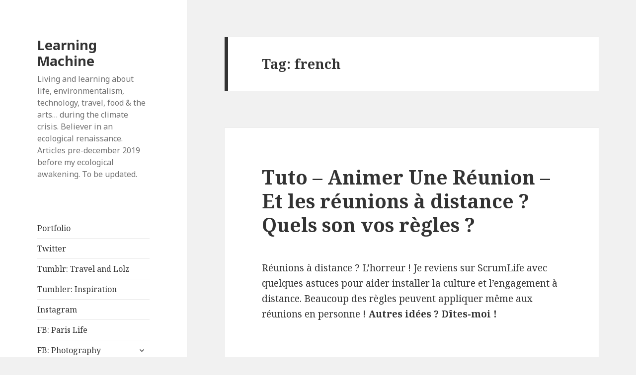

--- FILE ---
content_type: text/html; charset=UTF-8
request_url: http://www.learningmachine.sdeflores.com/tag/french/
body_size: 12573
content:
<!DOCTYPE html>
<html lang="en-US" class="no-js">
<head>
	<meta charset="UTF-8">
	<meta name="viewport" content="width=device-width">
	<link rel="profile" href="http://gmpg.org/xfn/11">
	<link rel="pingback" href="http://www.learningmachine.sdeflores.com/xmlrpc.php">
	<!--[if lt IE 9]>
	<script src="http://www.learningmachine.sdeflores.com/wp-content/themes/twentyfifteen/js/html5.js"></script>
	<![endif]-->
	<script>(function(html){html.className = html.className.replace(/\bno-js\b/,'js')})(document.documentElement);</script>
<title>french &#8211; Learning Machine</title>
<meta name='robots' content='max-image-preview:large' />
<link rel='dns-prefetch' href='//fonts.googleapis.com' />
<link href='https://fonts.gstatic.com' crossorigin rel='preconnect' />
<link rel="alternate" type="application/rss+xml" title="Learning Machine &raquo; Feed" href="http://www.learningmachine.sdeflores.com/feed/" />
<link rel="alternate" type="application/rss+xml" title="Learning Machine &raquo; Comments Feed" href="http://www.learningmachine.sdeflores.com/comments/feed/" />
<link rel="alternate" type="application/rss+xml" title="Learning Machine &raquo; french Tag Feed" href="http://www.learningmachine.sdeflores.com/tag/french/feed/" />
<style id='wp-img-auto-sizes-contain-inline-css' type='text/css'>
img:is([sizes=auto i],[sizes^="auto," i]){contain-intrinsic-size:3000px 1500px}
/*# sourceURL=wp-img-auto-sizes-contain-inline-css */
</style>
<style id='wp-emoji-styles-inline-css' type='text/css'>

	img.wp-smiley, img.emoji {
		display: inline !important;
		border: none !important;
		box-shadow: none !important;
		height: 1em !important;
		width: 1em !important;
		margin: 0 0.07em !important;
		vertical-align: -0.1em !important;
		background: none !important;
		padding: 0 !important;
	}
/*# sourceURL=wp-emoji-styles-inline-css */
</style>
<style id='wp-block-library-inline-css' type='text/css'>
:root{--wp-block-synced-color:#7a00df;--wp-block-synced-color--rgb:122,0,223;--wp-bound-block-color:var(--wp-block-synced-color);--wp-editor-canvas-background:#ddd;--wp-admin-theme-color:#007cba;--wp-admin-theme-color--rgb:0,124,186;--wp-admin-theme-color-darker-10:#006ba1;--wp-admin-theme-color-darker-10--rgb:0,107,160.5;--wp-admin-theme-color-darker-20:#005a87;--wp-admin-theme-color-darker-20--rgb:0,90,135;--wp-admin-border-width-focus:2px}@media (min-resolution:192dpi){:root{--wp-admin-border-width-focus:1.5px}}.wp-element-button{cursor:pointer}:root .has-very-light-gray-background-color{background-color:#eee}:root .has-very-dark-gray-background-color{background-color:#313131}:root .has-very-light-gray-color{color:#eee}:root .has-very-dark-gray-color{color:#313131}:root .has-vivid-green-cyan-to-vivid-cyan-blue-gradient-background{background:linear-gradient(135deg,#00d084,#0693e3)}:root .has-purple-crush-gradient-background{background:linear-gradient(135deg,#34e2e4,#4721fb 50%,#ab1dfe)}:root .has-hazy-dawn-gradient-background{background:linear-gradient(135deg,#faaca8,#dad0ec)}:root .has-subdued-olive-gradient-background{background:linear-gradient(135deg,#fafae1,#67a671)}:root .has-atomic-cream-gradient-background{background:linear-gradient(135deg,#fdd79a,#004a59)}:root .has-nightshade-gradient-background{background:linear-gradient(135deg,#330968,#31cdcf)}:root .has-midnight-gradient-background{background:linear-gradient(135deg,#020381,#2874fc)}:root{--wp--preset--font-size--normal:16px;--wp--preset--font-size--huge:42px}.has-regular-font-size{font-size:1em}.has-larger-font-size{font-size:2.625em}.has-normal-font-size{font-size:var(--wp--preset--font-size--normal)}.has-huge-font-size{font-size:var(--wp--preset--font-size--huge)}.has-text-align-center{text-align:center}.has-text-align-left{text-align:left}.has-text-align-right{text-align:right}.has-fit-text{white-space:nowrap!important}#end-resizable-editor-section{display:none}.aligncenter{clear:both}.items-justified-left{justify-content:flex-start}.items-justified-center{justify-content:center}.items-justified-right{justify-content:flex-end}.items-justified-space-between{justify-content:space-between}.screen-reader-text{border:0;clip-path:inset(50%);height:1px;margin:-1px;overflow:hidden;padding:0;position:absolute;width:1px;word-wrap:normal!important}.screen-reader-text:focus{background-color:#ddd;clip-path:none;color:#444;display:block;font-size:1em;height:auto;left:5px;line-height:normal;padding:15px 23px 14px;text-decoration:none;top:5px;width:auto;z-index:100000}html :where(.has-border-color){border-style:solid}html :where([style*=border-top-color]){border-top-style:solid}html :where([style*=border-right-color]){border-right-style:solid}html :where([style*=border-bottom-color]){border-bottom-style:solid}html :where([style*=border-left-color]){border-left-style:solid}html :where([style*=border-width]){border-style:solid}html :where([style*=border-top-width]){border-top-style:solid}html :where([style*=border-right-width]){border-right-style:solid}html :where([style*=border-bottom-width]){border-bottom-style:solid}html :where([style*=border-left-width]){border-left-style:solid}html :where(img[class*=wp-image-]){height:auto;max-width:100%}:where(figure){margin:0 0 1em}html :where(.is-position-sticky){--wp-admin--admin-bar--position-offset:var(--wp-admin--admin-bar--height,0px)}@media screen and (max-width:600px){html :where(.is-position-sticky){--wp-admin--admin-bar--position-offset:0px}}

/*# sourceURL=wp-block-library-inline-css */
</style><style id='wp-block-heading-inline-css' type='text/css'>
h1:where(.wp-block-heading).has-background,h2:where(.wp-block-heading).has-background,h3:where(.wp-block-heading).has-background,h4:where(.wp-block-heading).has-background,h5:where(.wp-block-heading).has-background,h6:where(.wp-block-heading).has-background{padding:1.25em 2.375em}h1.has-text-align-left[style*=writing-mode]:where([style*=vertical-lr]),h1.has-text-align-right[style*=writing-mode]:where([style*=vertical-rl]),h2.has-text-align-left[style*=writing-mode]:where([style*=vertical-lr]),h2.has-text-align-right[style*=writing-mode]:where([style*=vertical-rl]),h3.has-text-align-left[style*=writing-mode]:where([style*=vertical-lr]),h3.has-text-align-right[style*=writing-mode]:where([style*=vertical-rl]),h4.has-text-align-left[style*=writing-mode]:where([style*=vertical-lr]),h4.has-text-align-right[style*=writing-mode]:where([style*=vertical-rl]),h5.has-text-align-left[style*=writing-mode]:where([style*=vertical-lr]),h5.has-text-align-right[style*=writing-mode]:where([style*=vertical-rl]),h6.has-text-align-left[style*=writing-mode]:where([style*=vertical-lr]),h6.has-text-align-right[style*=writing-mode]:where([style*=vertical-rl]){rotate:180deg}
/*# sourceURL=http://www.learningmachine.sdeflores.com/wp-includes/blocks/heading/style.min.css */
</style>
<style id='wp-block-list-inline-css' type='text/css'>
ol,ul{box-sizing:border-box}:root :where(.wp-block-list.has-background){padding:1.25em 2.375em}
/*# sourceURL=http://www.learningmachine.sdeflores.com/wp-includes/blocks/list/style.min.css */
</style>
<style id='wp-block-paragraph-inline-css' type='text/css'>
.is-small-text{font-size:.875em}.is-regular-text{font-size:1em}.is-large-text{font-size:2.25em}.is-larger-text{font-size:3em}.has-drop-cap:not(:focus):first-letter{float:left;font-size:8.4em;font-style:normal;font-weight:100;line-height:.68;margin:.05em .1em 0 0;text-transform:uppercase}body.rtl .has-drop-cap:not(:focus):first-letter{float:none;margin-left:.1em}p.has-drop-cap.has-background{overflow:hidden}:root :where(p.has-background){padding:1.25em 2.375em}:where(p.has-text-color:not(.has-link-color)) a{color:inherit}p.has-text-align-left[style*="writing-mode:vertical-lr"],p.has-text-align-right[style*="writing-mode:vertical-rl"]{rotate:180deg}
/*# sourceURL=http://www.learningmachine.sdeflores.com/wp-includes/blocks/paragraph/style.min.css */
</style>
<style id='wp-block-quote-inline-css' type='text/css'>
.wp-block-quote{box-sizing:border-box;overflow-wrap:break-word}.wp-block-quote.is-large:where(:not(.is-style-plain)),.wp-block-quote.is-style-large:where(:not(.is-style-plain)){margin-bottom:1em;padding:0 1em}.wp-block-quote.is-large:where(:not(.is-style-plain)) p,.wp-block-quote.is-style-large:where(:not(.is-style-plain)) p{font-size:1.5em;font-style:italic;line-height:1.6}.wp-block-quote.is-large:where(:not(.is-style-plain)) cite,.wp-block-quote.is-large:where(:not(.is-style-plain)) footer,.wp-block-quote.is-style-large:where(:not(.is-style-plain)) cite,.wp-block-quote.is-style-large:where(:not(.is-style-plain)) footer{font-size:1.125em;text-align:right}.wp-block-quote>cite{display:block}
/*# sourceURL=http://www.learningmachine.sdeflores.com/wp-includes/blocks/quote/style.min.css */
</style>
<style id='global-styles-inline-css' type='text/css'>
:root{--wp--preset--aspect-ratio--square: 1;--wp--preset--aspect-ratio--4-3: 4/3;--wp--preset--aspect-ratio--3-4: 3/4;--wp--preset--aspect-ratio--3-2: 3/2;--wp--preset--aspect-ratio--2-3: 2/3;--wp--preset--aspect-ratio--16-9: 16/9;--wp--preset--aspect-ratio--9-16: 9/16;--wp--preset--color--black: #000000;--wp--preset--color--cyan-bluish-gray: #abb8c3;--wp--preset--color--white: #ffffff;--wp--preset--color--pale-pink: #f78da7;--wp--preset--color--vivid-red: #cf2e2e;--wp--preset--color--luminous-vivid-orange: #ff6900;--wp--preset--color--luminous-vivid-amber: #fcb900;--wp--preset--color--light-green-cyan: #7bdcb5;--wp--preset--color--vivid-green-cyan: #00d084;--wp--preset--color--pale-cyan-blue: #8ed1fc;--wp--preset--color--vivid-cyan-blue: #0693e3;--wp--preset--color--vivid-purple: #9b51e0;--wp--preset--gradient--vivid-cyan-blue-to-vivid-purple: linear-gradient(135deg,rgb(6,147,227) 0%,rgb(155,81,224) 100%);--wp--preset--gradient--light-green-cyan-to-vivid-green-cyan: linear-gradient(135deg,rgb(122,220,180) 0%,rgb(0,208,130) 100%);--wp--preset--gradient--luminous-vivid-amber-to-luminous-vivid-orange: linear-gradient(135deg,rgb(252,185,0) 0%,rgb(255,105,0) 100%);--wp--preset--gradient--luminous-vivid-orange-to-vivid-red: linear-gradient(135deg,rgb(255,105,0) 0%,rgb(207,46,46) 100%);--wp--preset--gradient--very-light-gray-to-cyan-bluish-gray: linear-gradient(135deg,rgb(238,238,238) 0%,rgb(169,184,195) 100%);--wp--preset--gradient--cool-to-warm-spectrum: linear-gradient(135deg,rgb(74,234,220) 0%,rgb(151,120,209) 20%,rgb(207,42,186) 40%,rgb(238,44,130) 60%,rgb(251,105,98) 80%,rgb(254,248,76) 100%);--wp--preset--gradient--blush-light-purple: linear-gradient(135deg,rgb(255,206,236) 0%,rgb(152,150,240) 100%);--wp--preset--gradient--blush-bordeaux: linear-gradient(135deg,rgb(254,205,165) 0%,rgb(254,45,45) 50%,rgb(107,0,62) 100%);--wp--preset--gradient--luminous-dusk: linear-gradient(135deg,rgb(255,203,112) 0%,rgb(199,81,192) 50%,rgb(65,88,208) 100%);--wp--preset--gradient--pale-ocean: linear-gradient(135deg,rgb(255,245,203) 0%,rgb(182,227,212) 50%,rgb(51,167,181) 100%);--wp--preset--gradient--electric-grass: linear-gradient(135deg,rgb(202,248,128) 0%,rgb(113,206,126) 100%);--wp--preset--gradient--midnight: linear-gradient(135deg,rgb(2,3,129) 0%,rgb(40,116,252) 100%);--wp--preset--font-size--small: 13px;--wp--preset--font-size--medium: 20px;--wp--preset--font-size--large: 36px;--wp--preset--font-size--x-large: 42px;--wp--preset--spacing--20: 0.44rem;--wp--preset--spacing--30: 0.67rem;--wp--preset--spacing--40: 1rem;--wp--preset--spacing--50: 1.5rem;--wp--preset--spacing--60: 2.25rem;--wp--preset--spacing--70: 3.38rem;--wp--preset--spacing--80: 5.06rem;--wp--preset--shadow--natural: 6px 6px 9px rgba(0, 0, 0, 0.2);--wp--preset--shadow--deep: 12px 12px 50px rgba(0, 0, 0, 0.4);--wp--preset--shadow--sharp: 6px 6px 0px rgba(0, 0, 0, 0.2);--wp--preset--shadow--outlined: 6px 6px 0px -3px rgb(255, 255, 255), 6px 6px rgb(0, 0, 0);--wp--preset--shadow--crisp: 6px 6px 0px rgb(0, 0, 0);}:where(.is-layout-flex){gap: 0.5em;}:where(.is-layout-grid){gap: 0.5em;}body .is-layout-flex{display: flex;}.is-layout-flex{flex-wrap: wrap;align-items: center;}.is-layout-flex > :is(*, div){margin: 0;}body .is-layout-grid{display: grid;}.is-layout-grid > :is(*, div){margin: 0;}:where(.wp-block-columns.is-layout-flex){gap: 2em;}:where(.wp-block-columns.is-layout-grid){gap: 2em;}:where(.wp-block-post-template.is-layout-flex){gap: 1.25em;}:where(.wp-block-post-template.is-layout-grid){gap: 1.25em;}.has-black-color{color: var(--wp--preset--color--black) !important;}.has-cyan-bluish-gray-color{color: var(--wp--preset--color--cyan-bluish-gray) !important;}.has-white-color{color: var(--wp--preset--color--white) !important;}.has-pale-pink-color{color: var(--wp--preset--color--pale-pink) !important;}.has-vivid-red-color{color: var(--wp--preset--color--vivid-red) !important;}.has-luminous-vivid-orange-color{color: var(--wp--preset--color--luminous-vivid-orange) !important;}.has-luminous-vivid-amber-color{color: var(--wp--preset--color--luminous-vivid-amber) !important;}.has-light-green-cyan-color{color: var(--wp--preset--color--light-green-cyan) !important;}.has-vivid-green-cyan-color{color: var(--wp--preset--color--vivid-green-cyan) !important;}.has-pale-cyan-blue-color{color: var(--wp--preset--color--pale-cyan-blue) !important;}.has-vivid-cyan-blue-color{color: var(--wp--preset--color--vivid-cyan-blue) !important;}.has-vivid-purple-color{color: var(--wp--preset--color--vivid-purple) !important;}.has-black-background-color{background-color: var(--wp--preset--color--black) !important;}.has-cyan-bluish-gray-background-color{background-color: var(--wp--preset--color--cyan-bluish-gray) !important;}.has-white-background-color{background-color: var(--wp--preset--color--white) !important;}.has-pale-pink-background-color{background-color: var(--wp--preset--color--pale-pink) !important;}.has-vivid-red-background-color{background-color: var(--wp--preset--color--vivid-red) !important;}.has-luminous-vivid-orange-background-color{background-color: var(--wp--preset--color--luminous-vivid-orange) !important;}.has-luminous-vivid-amber-background-color{background-color: var(--wp--preset--color--luminous-vivid-amber) !important;}.has-light-green-cyan-background-color{background-color: var(--wp--preset--color--light-green-cyan) !important;}.has-vivid-green-cyan-background-color{background-color: var(--wp--preset--color--vivid-green-cyan) !important;}.has-pale-cyan-blue-background-color{background-color: var(--wp--preset--color--pale-cyan-blue) !important;}.has-vivid-cyan-blue-background-color{background-color: var(--wp--preset--color--vivid-cyan-blue) !important;}.has-vivid-purple-background-color{background-color: var(--wp--preset--color--vivid-purple) !important;}.has-black-border-color{border-color: var(--wp--preset--color--black) !important;}.has-cyan-bluish-gray-border-color{border-color: var(--wp--preset--color--cyan-bluish-gray) !important;}.has-white-border-color{border-color: var(--wp--preset--color--white) !important;}.has-pale-pink-border-color{border-color: var(--wp--preset--color--pale-pink) !important;}.has-vivid-red-border-color{border-color: var(--wp--preset--color--vivid-red) !important;}.has-luminous-vivid-orange-border-color{border-color: var(--wp--preset--color--luminous-vivid-orange) !important;}.has-luminous-vivid-amber-border-color{border-color: var(--wp--preset--color--luminous-vivid-amber) !important;}.has-light-green-cyan-border-color{border-color: var(--wp--preset--color--light-green-cyan) !important;}.has-vivid-green-cyan-border-color{border-color: var(--wp--preset--color--vivid-green-cyan) !important;}.has-pale-cyan-blue-border-color{border-color: var(--wp--preset--color--pale-cyan-blue) !important;}.has-vivid-cyan-blue-border-color{border-color: var(--wp--preset--color--vivid-cyan-blue) !important;}.has-vivid-purple-border-color{border-color: var(--wp--preset--color--vivid-purple) !important;}.has-vivid-cyan-blue-to-vivid-purple-gradient-background{background: var(--wp--preset--gradient--vivid-cyan-blue-to-vivid-purple) !important;}.has-light-green-cyan-to-vivid-green-cyan-gradient-background{background: var(--wp--preset--gradient--light-green-cyan-to-vivid-green-cyan) !important;}.has-luminous-vivid-amber-to-luminous-vivid-orange-gradient-background{background: var(--wp--preset--gradient--luminous-vivid-amber-to-luminous-vivid-orange) !important;}.has-luminous-vivid-orange-to-vivid-red-gradient-background{background: var(--wp--preset--gradient--luminous-vivid-orange-to-vivid-red) !important;}.has-very-light-gray-to-cyan-bluish-gray-gradient-background{background: var(--wp--preset--gradient--very-light-gray-to-cyan-bluish-gray) !important;}.has-cool-to-warm-spectrum-gradient-background{background: var(--wp--preset--gradient--cool-to-warm-spectrum) !important;}.has-blush-light-purple-gradient-background{background: var(--wp--preset--gradient--blush-light-purple) !important;}.has-blush-bordeaux-gradient-background{background: var(--wp--preset--gradient--blush-bordeaux) !important;}.has-luminous-dusk-gradient-background{background: var(--wp--preset--gradient--luminous-dusk) !important;}.has-pale-ocean-gradient-background{background: var(--wp--preset--gradient--pale-ocean) !important;}.has-electric-grass-gradient-background{background: var(--wp--preset--gradient--electric-grass) !important;}.has-midnight-gradient-background{background: var(--wp--preset--gradient--midnight) !important;}.has-small-font-size{font-size: var(--wp--preset--font-size--small) !important;}.has-medium-font-size{font-size: var(--wp--preset--font-size--medium) !important;}.has-large-font-size{font-size: var(--wp--preset--font-size--large) !important;}.has-x-large-font-size{font-size: var(--wp--preset--font-size--x-large) !important;}
/*# sourceURL=global-styles-inline-css */
</style>

<style id='classic-theme-styles-inline-css' type='text/css'>
/*! This file is auto-generated */
.wp-block-button__link{color:#fff;background-color:#32373c;border-radius:9999px;box-shadow:none;text-decoration:none;padding:calc(.667em + 2px) calc(1.333em + 2px);font-size:1.125em}.wp-block-file__button{background:#32373c;color:#fff;text-decoration:none}
/*# sourceURL=/wp-includes/css/classic-themes.min.css */
</style>
<link rel='stylesheet' id='twentyfifteen-fonts-css' href='https://fonts.googleapis.com/css?family=Noto+Sans%3A400italic%2C700italic%2C400%2C700%7CNoto+Serif%3A400italic%2C700italic%2C400%2C700%7CInconsolata%3A400%2C700&#038;subset=latin%2Clatin-ext' type='text/css' media='all' />
<link rel='stylesheet' id='genericons-css' href='http://www.learningmachine.sdeflores.com/wp-content/themes/twentyfifteen/genericons/genericons.css?ver=3.2' type='text/css' media='all' />
<link rel='stylesheet' id='twentyfifteen-style-css' href='http://www.learningmachine.sdeflores.com/wp-content/themes/twentyfifteen/style.css?ver=6.9' type='text/css' media='all' />
<script type="text/javascript" src="http://www.learningmachine.sdeflores.com/wp-includes/js/jquery/jquery.min.js?ver=3.7.1" id="jquery-core-js"></script>
<script type="text/javascript" src="http://www.learningmachine.sdeflores.com/wp-includes/js/jquery/jquery-migrate.min.js?ver=3.4.1" id="jquery-migrate-js"></script>
<script type="text/javascript" src="http://www.learningmachine.sdeflores.com/wp-content/plugins/google-analyticator/external-tracking.min.js?ver=6.5.7" id="ga-external-tracking-js"></script>
<link rel="https://api.w.org/" href="http://www.learningmachine.sdeflores.com/wp-json/" /><link rel="alternate" title="JSON" type="application/json" href="http://www.learningmachine.sdeflores.com/wp-json/wp/v2/tags/217" /><link rel="EditURI" type="application/rsd+xml" title="RSD" href="http://www.learningmachine.sdeflores.com/xmlrpc.php?rsd" />
<meta name="generator" content="WordPress 6.9" />
<!-- Google Analytics Tracking by Google Analyticator 6.5.7 -->
<script type="text/javascript">
    var analyticsFileTypes = [];
    var analyticsSnippet = 'disabled';
    var analyticsEventTracking = 'enabled';
</script>
<script type="text/javascript">
	(function(i,s,o,g,r,a,m){i['GoogleAnalyticsObject']=r;i[r]=i[r]||function(){
	(i[r].q=i[r].q||[]).push(arguments)},i[r].l=1*new Date();a=s.createElement(o),
	m=s.getElementsByTagName(o)[0];a.async=1;a.src=g;m.parentNode.insertBefore(a,m)
	})(window,document,'script','//www.google-analytics.com/analytics.js','ga');
	ga('create', 'UA-6115430-5', 'auto');
 
	ga('send', 'pageview');
</script>
</head>

<body class="archive tag tag-french tag-217 wp-theme-twentyfifteen">
<div id="page" class="hfeed site">
	<a class="skip-link screen-reader-text" href="#content">Skip to content</a>

	<div id="sidebar" class="sidebar">
		<header id="masthead" class="site-header" role="banner">
			<div class="site-branding">
										<p class="site-title"><a href="http://www.learningmachine.sdeflores.com/" rel="home">Learning Machine</a></p>
											<p class="site-description">Living and learning about life, environmentalism, technology, travel, food &amp; the arts&#8230; during the climate crisis. Believer in an ecological renaissance. Articles pre-december 2019 before my ecological awakening. To be updated.</p>
									<button class="secondary-toggle">Menu and widgets</button>
			</div><!-- .site-branding -->
		</header><!-- .site-header -->

			<div id="secondary" class="secondary">

					<nav id="site-navigation" class="main-navigation" role="navigation">
				<div class="menu-menu-1-container"><ul id="menu-menu-1" class="nav-menu"><li id="menu-item-813" class="menu-item menu-item-type-custom menu-item-object-custom menu-item-813"><a href="http://sdeflores.com">Portfolio</a></li>
<li id="menu-item-814" class="menu-item menu-item-type-custom menu-item-object-custom menu-item-814"><a href="http://twitter.com/sdeflores">Twitter</a></li>
<li id="menu-item-818" class="menu-item menu-item-type-custom menu-item-object-custom menu-item-818"><a href="http://sdeflores.tumblr.com/">Tumblr: Travel and Lolz</a></li>
<li id="menu-item-954" class="menu-item menu-item-type-custom menu-item-object-custom menu-item-954"><a href="https://humanlearningmachine.tumblr.com">Tumbler: Inspiration</a></li>
<li id="menu-item-819" class="menu-item menu-item-type-custom menu-item-object-custom menu-item-819"><a href="https://www.instagram.com/sdeflores/">Instagram</a></li>
<li id="menu-item-815" class="menu-item menu-item-type-custom menu-item-object-custom menu-item-815"><a href="https://www.facebook.com/FleursAmericainesAParis/?fref=ts">FB: Paris Life</a></li>
<li id="menu-item-816" class="menu-item menu-item-type-custom menu-item-object-custom menu-item-has-children menu-item-816"><a href="https://www.facebook.com/101010photo/?fref=ts">FB: Photography</a>
<ul class="sub-menu">
	<li id="menu-item-817" class="menu-item menu-item-type-custom menu-item-object-custom menu-item-817"><a href="https://www.flickr.com/photos/sdeflores/albums">Flickr</a></li>
</ul>
</li>
</ul></div>			</nav><!-- .main-navigation -->
		
		
					<div id="widget-area" class="widget-area" role="complementary">
				<aside id="search-2" class="widget widget_search"><form role="search" method="get" class="search-form" action="http://www.learningmachine.sdeflores.com/">
				<label>
					<span class="screen-reader-text">Search for:</span>
					<input type="search" class="search-field" placeholder="Search &hellip;" value="" name="s" />
				</label>
				<input type="submit" class="search-submit screen-reader-text" value="Search" />
			</form></aside><aside id="categories-2" class="widget widget_categories"><h2 class="widget-title">Categories</h2>
			<ul>
					<li class="cat-item cat-item-275"><a href="http://www.learningmachine.sdeflores.com/category/story-time/">Creative Writing</a>
<ul class='children'>
	<li class="cat-item cat-item-349"><a href="http://www.learningmachine.sdeflores.com/category/story-time/essay/">Essay</a>
</li>
	<li class="cat-item cat-item-276"><a href="http://www.learningmachine.sdeflores.com/category/story-time/poetry/">Poetry</a>
</li>
</ul>
</li>
	<li class="cat-item cat-item-278"><a href="http://www.learningmachine.sdeflores.com/category/daily-life/">Day in the Life</a>
<ul class='children'>
	<li class="cat-item cat-item-279"><a href="http://www.learningmachine.sdeflores.com/category/daily-life/crafts/">Crafts</a>
</li>
	<li class="cat-item cat-item-281"><a href="http://www.learningmachine.sdeflores.com/category/daily-life/reviews/">Culture</a>
</li>
	<li class="cat-item cat-item-282"><a href="http://www.learningmachine.sdeflores.com/category/daily-life/deep-thoughts/">Dandelion Patch</a>
</li>
	<li class="cat-item cat-item-280"><a href="http://www.learningmachine.sdeflores.com/category/daily-life/food/">Food</a>
</li>
	<li class="cat-item cat-item-288"><a href="http://www.learningmachine.sdeflores.com/category/daily-life/life-hack-random/">Life advice</a>
</li>
	<li class="cat-item cat-item-332"><a href="http://www.learningmachine.sdeflores.com/category/daily-life/parenthood/">Parenthood</a>
</li>
	<li class="cat-item cat-item-287"><a href="http://www.learningmachine.sdeflores.com/category/daily-life/personal-daily-life/">Personal</a>
</li>
</ul>
</li>
	<li class="cat-item cat-item-272"><a href="http://www.learningmachine.sdeflores.com/category/technology/">Digital Life</a>
<ul class='children'>
	<li class="cat-item cat-item-285"><a href="http://www.learningmachine.sdeflores.com/category/technology/agile-lean/">Agile Lean Living</a>
</li>
	<li class="cat-item cat-item-327"><a href="http://www.learningmachine.sdeflores.com/category/technology/agile-tips/">Agile Tips</a>
</li>
	<li class="cat-item cat-item-340"><a href="http://www.learningmachine.sdeflores.com/category/technology/checklist/">Checklist</a>
</li>
	<li class="cat-item cat-item-326"><a href="http://www.learningmachine.sdeflores.com/category/technology/distributed-teams/">Distributed Teams</a>
</li>
	<li class="cat-item cat-item-344"><a href="http://www.learningmachine.sdeflores.com/category/technology/learning-mindset/">Learning Mindset</a>
</li>
	<li class="cat-item cat-item-273"><a href="http://www.learningmachine.sdeflores.com/category/technology/product-management/">Product Management</a>
</li>
	<li class="cat-item cat-item-283"><a href="http://www.learningmachine.sdeflores.com/category/technology/misc/">Random Thoughts</a>
</li>
	<li class="cat-item cat-item-343"><a href="http://www.learningmachine.sdeflores.com/category/technology/try-this/">Try This</a>
</li>
	<li class="cat-item cat-item-367"><a href="http://www.learningmachine.sdeflores.com/category/technology/tutorial/">tutorial</a>
</li>
</ul>
</li>
	<li class="cat-item cat-item-450"><a href="http://www.learningmachine.sdeflores.com/category/free-tools/">Free Tools</a>
</li>
	<li class="cat-item cat-item-328"><a href="http://www.learningmachine.sdeflores.com/category/french/">French</a>
</li>
	<li class="cat-item cat-item-269"><a href="http://www.learningmachine.sdeflores.com/category/life-france/">Life in France</a>
<ul class='children'>
	<li class="cat-item cat-item-270"><a href="http://www.learningmachine.sdeflores.com/category/life-france/move-to-france-advice/">Making it Work</a>
</li>
	<li class="cat-item cat-item-271"><a href="http://www.learningmachine.sdeflores.com/category/life-france/paris/">Paris Life</a>
</li>
</ul>
</li>
	<li class="cat-item cat-item-341"><a href="http://www.learningmachine.sdeflores.com/category/mini-blog/">Mini-blog</a>
</li>
	<li class="cat-item cat-item-404"><a href="http://www.learningmachine.sdeflores.com/category/normalize-ecology/">Normalize Ecology</a>
</li>
	<li class="cat-item cat-item-379"><a href="http://www.learningmachine.sdeflores.com/category/personal-product-thinking/">Personal Product Thinking</a>
</li>
	<li class="cat-item cat-item-350"><a href="http://www.learningmachine.sdeflores.com/category/portfolio/">Portfolio</a>
<ul class='children'>
	<li class="cat-item cat-item-465"><a href="http://www.learningmachine.sdeflores.com/category/portfolio/presentation/">presentation</a>
</li>
</ul>
</li>
	<li class="cat-item cat-item-378"><a href="http://www.learningmachine.sdeflores.com/category/social-good/">Social Good</a>
<ul class='children'>
	<li class="cat-item cat-item-431"><a href="http://www.learningmachine.sdeflores.com/category/social-good/demain/">#demain</a>
</li>
	<li class="cat-item cat-item-428"><a href="http://www.learningmachine.sdeflores.com/category/social-good/circular-design/">Circular Design</a>
</li>
	<li class="cat-item cat-item-411"><a href="http://www.learningmachine.sdeflores.com/category/social-good/ecological-transition/">Ecological Transition</a>
</li>
	<li class="cat-item cat-item-423"><a href="http://www.learningmachine.sdeflores.com/category/social-good/future-world-building/">Future World Building</a>
</li>
	<li class="cat-item cat-item-432"><a href="http://www.learningmachine.sdeflores.com/category/social-good/green-mindset/">green mindset</a>
</li>
	<li class="cat-item cat-item-413"><a href="http://www.learningmachine.sdeflores.com/category/social-good/methodology/">Methodology</a>
</li>
	<li class="cat-item cat-item-437"><a href="http://www.learningmachine.sdeflores.com/category/social-good/permaculture/">permaculture</a>
</li>
	<li class="cat-item cat-item-412"><a href="http://www.learningmachine.sdeflores.com/category/social-good/tips/">Tips</a>
</li>
</ul>
</li>
	<li class="cat-item cat-item-264"><a href="http://www.learningmachine.sdeflores.com/category/travel/">Travel</a>
<ul class='children'>
	<li class="cat-item cat-item-265"><a href="http://www.learningmachine.sdeflores.com/category/travel/france/">France</a>
</li>
	<li class="cat-item cat-item-268"><a href="http://www.learningmachine.sdeflores.com/category/travel/usa/">USA</a>
</li>
</ul>
</li>
	<li class="cat-item cat-item-1"><a href="http://www.learningmachine.sdeflores.com/category/uncategorized/">Uncategorized</a>
</li>
	<li class="cat-item cat-item-375"><a href="http://www.learningmachine.sdeflores.com/category/video/">Video</a>
</li>
			</ul>

			</aside>
		<aside id="recent-posts-2" class="widget widget_recent_entries">
		<h2 class="widget-title">Recent Posts</h2>
		<ul>
											<li>
					<a href="http://www.learningmachine.sdeflores.com/2020/09/08/video-lead-the-change-what-is-the-future-of-qualitative-research-and-ethnography/">[VIDEO] Lead the Change: What is the future of Qualitative Research and Ethnography?</a>
									</li>
											<li>
					<a href="http://www.learningmachine.sdeflores.com/2020/07/08/circular-strategies-online-workshop-template/">Circular Strategies &#8211; Free Online Workshop Template</a>
									</li>
											<li>
					<a href="http://www.learningmachine.sdeflores.com/2020/04/22/earth-care-self-care/">Earth Care, Self Care</a>
									</li>
											<li>
					<a href="http://www.learningmachine.sdeflores.com/2020/04/17/everyone-should-learn-permaculture-the-three-ethical-tenants-and-how-you-can-apply-them-to-business-and-personal-life/">Everyone Should Learn Permaculture &#8211; The three ethical tenants and how you can apply them to business and personal life.</a>
									</li>
											<li>
					<a href="http://www.learningmachine.sdeflores.com/2020/02/04/do-you-have-the-green-mindset/">Do you have the Green Mindset?</a>
									</li>
					</ul>

		</aside><aside id="meta-2" class="widget widget_meta"><h2 class="widget-title">Meta</h2>
		<ul>
						<li><a href="http://www.learningmachine.sdeflores.com/wp-login.php">Log in</a></li>
			<li><a href="http://www.learningmachine.sdeflores.com/feed/">Entries feed</a></li>
			<li><a href="http://www.learningmachine.sdeflores.com/comments/feed/">Comments feed</a></li>

			<li><a href="https://wordpress.org/">WordPress.org</a></li>
		</ul>

		</aside>			</div><!-- .widget-area -->
		
	</div><!-- .secondary -->

	</div><!-- .sidebar -->

	<div id="content" class="site-content">

	<section id="primary" class="content-area">
		<main id="main" class="site-main" role="main">

		
			<header class="page-header">
				<h1 class="page-title">Tag: <span>french</span></h1>			</header><!-- .page-header -->

			
<article id="post-1171" class="post-1171 post type-post status-publish format-standard hentry category-agile-tips category-technology category-distributed-teams category-french category-tutorial tag-equipesdistribuees tag-french tag-remote tag-scrum-life tag-video">
	
	<header class="entry-header">
		<h2 class="entry-title"><a href="http://www.learningmachine.sdeflores.com/2019/09/19/tuto-animer-une-reunion-et-les-reunions-a-distance/" rel="bookmark">Tuto &#8211; Animer Une Réunion &#8211; Et les réunions à distance ? Quels son vos règles ?</a></h2>	</header><!-- .entry-header -->

	<div class="entry-content">
		
<p> Réunions à distance ? L&#8217;horreur ! Je reviens sur ScrumLife avec quelques astuces pour aider installer la culture et l&#8217;engagement à distance. Beaucoup des règles peuvent appliquer même aux réunions en personne ! <strong>Autres idées ? Dîtes-moi ! </strong></p>



<iframe width="560" height="315" src="https://www.youtube.com/embed/qywg-05vPXo" frameborder="0" allow="accelerometer; autoplay; encrypted-media; gyroscope; picture-in-picture" allowfullscreen></iframe>



<p>Cliquez ici pour <a href="http://www.learningmachine.sdeflores.com/2019/05/02/etre-agile-avec-des-equipes-distribuees-offshore-ou-en-teletravail-comment-den-parler/">mon autre vidéo sur des équipes distribuées </a>et <a href="http://www.learningmachine.sdeflores.com/2019/04/05/equipes-distribuees/">ma présentation</a>.</p>



<h2 class="wp-block-heading">But wait ! Un exemple pour la route &#8211; règles de fonctionnement &#8230; <strong><em>cocrées </em></strong></h2>



<p>Commencer de mettre en place des règles de fonctionnement des réunions au sein de votre équipe (à distance ou en personne !). Pour faire, juste brainstorm en groupe (les gens à distance aussi) et voter. Puis placer les règles dans un endroit en ligne et visible pour tout le monde à voir. Tester et puis les revoir après un mois ou deux. Voilà !<br><br>En bas un exemple des règles de fonctionnement, mais tout dépend sur votre problématique et votre contexte :</p>



<ul class="wp-block-list"><li>Une personne parle à la fois</li><li>N&#8217;hésitez pas à clarifier : Faire un signe/boîte à Moo/bruit/function sur le logiciel &#8230; quand perdu pour signaler de la mauvaise connexion d&#8217;internet ou si vous avez une question</li><li>Coupez le micro pendant vous ne parlez pas</li><li>Utilisez la vidéo</li><li>Assurez tous les locaux ont de la bonne connexion d&#8217;internet, logiciel réunion à distance et capacité pour vidéo</li><li>Soyez à l&#8217;heure sinon prévenir l&#8217;équipe </li><li>Commencer à l&#8217;heure même si tout le monde n&#8217;est pas là</li><li>Toujours décrivez qu&#8217;est-ce que vous montrez pour eux à distance (sportscast)</li><li> Envoyer l&#8217;agenda en avant de la réunion (24 heures). Tout le monde doit le lire avant. </li><li>Toujours quand vous avez des supports, les envoyez en format digital à tout le monde au moins 24 hours avant la réunion</li><li>Utiliser des <a href="https://www.qualitystreet.fr/2013/05/03/reunions-deleguees-des-roles-delegues-pour-plus-defficacite-et-de-circularite/">rôles délégués</a>, tournant, les coéquipiers à distance incus</li><li>Fin de réunion, le scribe envoie les notes à tout le monde/placent sur le wiki/etc.</li><li><strong>Quel d&#8217;autres ? Dîtes moi dans un commentaire </strong></li></ul>


<p><!--EndFragment--><br /><br /></p>	</div><!-- .entry-content -->

	
	<footer class="entry-footer">
		<span class="posted-on"><span class="screen-reader-text">Posted on </span><a href="http://www.learningmachine.sdeflores.com/2019/09/19/tuto-animer-une-reunion-et-les-reunions-a-distance/" rel="bookmark"><time class="entry-date published" datetime="2019-09-19T13:03:50+00:00">September 19, 2019</time><time class="updated" datetime="2019-09-19T14:57:26+00:00">September 19, 2019</time></a></span><span class="cat-links"><span class="screen-reader-text">Categories </span><a href="http://www.learningmachine.sdeflores.com/category/technology/agile-tips/" rel="category tag">Agile Tips</a>, <a href="http://www.learningmachine.sdeflores.com/category/technology/" rel="category tag">Digital Life</a>, <a href="http://www.learningmachine.sdeflores.com/category/technology/distributed-teams/" rel="category tag">Distributed Teams</a>, <a href="http://www.learningmachine.sdeflores.com/category/french/" rel="category tag">French</a>, <a href="http://www.learningmachine.sdeflores.com/category/technology/tutorial/" rel="category tag">tutorial</a></span><span class="tags-links"><span class="screen-reader-text">Tags </span><a href="http://www.learningmachine.sdeflores.com/tag/equipesdistribuees/" rel="tag">equipesdistribuees</a>, <a href="http://www.learningmachine.sdeflores.com/tag/french/" rel="tag">french</a>, <a href="http://www.learningmachine.sdeflores.com/tag/remote/" rel="tag">remote</a>, <a href="http://www.learningmachine.sdeflores.com/tag/scrum-life/" rel="tag">scrum life</a>, <a href="http://www.learningmachine.sdeflores.com/tag/video/" rel="tag">video</a></span><span class="comments-link"><a href="http://www.learningmachine.sdeflores.com/2019/09/19/tuto-animer-une-reunion-et-les-reunions-a-distance/#comments">258 Comments<span class="screen-reader-text"> on Tuto &#8211; Animer Une Réunion &#8211; Et les réunions à distance ? Quels son vos règles ?</span></a></span>			</footer><!-- .entry-footer -->

</article><!-- #post-## -->

<article id="post-1131" class="post-1131 post type-post status-publish format-standard hentry category-agile-tips category-checklist category-technology category-distributed-teams category-french category-mini-blog tag-equipes-distribuees tag-french tag-management tag-scrum-life tag-video">
	
	<header class="entry-header">
		<h2 class="entry-title"><a href="http://www.learningmachine.sdeflores.com/2019/05/02/etre-agile-avec-des-equipes-distribuees-offshore-ou-en-teletravail-comment-den-parler/" rel="bookmark">Être agile avec des équipes distribuées, offshore ou en télétravail + l&#8217;importance de choix des mots</a></h2>	</header><!-- .entry-header -->

	<div class="entry-content">
		
<p>J&#8217;ai passé au &#8216;tube &#8230; Youtube! Scrum Life est une série formidable sur l&#8217;agilité avec un vrai esprit de partage et de communauté. Abonnez-vous ! Ils m&#8217;ont invitée pour discuter des équipes distribuées.</p>



<p>Bonne séance ! Attention : Il y a des commentaires / partages supers sur le vidéo donc ne les rater pas.  Continuez en bas de cette poste pour une pépite extra.</p>



<iframe width="560" height="315" src="https://www.youtube.com/embed/ig3DOmGm1Fg" frameborder="0" allow="accelerometer; autoplay; encrypted-media; gyroscope; picture-in-picture" allowfullscreen=""></iframe>



<p>Il était inspiré par <a href="http://www.learningmachine.sdeflores.com/2019/04/05/equipes-distribuees/">mon talk en 2018</a>. Il y a <a href="https://fr.slideshare.net/SheilaSuarezdeFlores/quipes-distribues-comment-mieux-collaborer-distance">des diapositives</a>.</p>



<h2 class="wp-block-heading">Les mots sont importants, même les petits peuvent avoir un grand effet</h2>



<p>Pour moi, une grande partie de l&#8217;agilité &#8230; Oubliez ça &#8230; Une grande partie de <strong>la vie</strong> est la communication. En fait, elle est la partie la plus importante. </p>



<p>On pense que notre choix de mots a aucune importance si le message n&#8217;est pas méchant mais ce n&#8217;est pas vrai. Même les petites gouttes de l&#8217;eau sculptent les grandes pierres avec du temps. </p>



<p>Souvenez la première fois vous êtes appelé(e) &#8220;<strong>mon </strong>petit ami&#8221; ou &#8220;<strong>ma</strong> petite amie&#8221; ? Et puis vous êtes devenu(e) &#8220;mon bijou&#8221; ou peut-être &#8220;mon coeur&#8221;, &#8230;. Comment est-ce que vous avez senti ? Que vous apparteniez ? Souvenez une fois qu&#8217;une personne rigolait et vous a appelé(e) &#8220;bête.&#8221; Pas super, non ? Et si dit plusieurs fois ?</p>



<p>Le choix de mots est important pour tout le monde, même comme on parle de soi-même. Mais les personnes qui souvent commencent et entretiennent tout sont les chefs et les leaders.  Ça inclut le sujet des équipes distribuées, en particulier les gens &#8220;pas chez-nous&#8221; (pays ou entreprise). </p>



<h3 class="wp-block-heading">Ma liste des phrases d&#8217;éviter: </h3>



<ul class="wp-block-list"><li>offshore</li><li>nearshore</li><li>équipe centrale</li><li>équipe principale</li><li>équipe externalisée</li><li>les contracteurs / les consultants</li><li>l&#8217;équipe de <em>[Boîte X]</em></li><li>les <em>[ethnicité ex: Indiens]</em> </li><li>les esclaves / les robots (Vous pensez que c&#8217;est évident mais ce n&#8217;est pas vrai pour tout le monde ! On rigole jamais sur ce sujet, même des petites blagues ont leur effet.)</li></ul>



<p>Quelles d&#8217;autre phrases pour vous sont interdites ? </p>



<p>Puis vous dîtes, &#8220;Donc on utilise QUOI, Sheila ? Vous interdissez tout !&#8221;</p>



<p>Utiliser :</p>



<blockquote style="text-align:center" class="wp-block-quote is-style-large is-layout-flow wp-block-quote-is-layout-flow"><p>Notre Équipe </p></blockquote>



<p>C&#8217;est simple mais efficace ! Quelles d&#8217;autres phrases évitez-vous actuellement et pourquoi ?</p>
	</div><!-- .entry-content -->

	
	<footer class="entry-footer">
		<span class="posted-on"><span class="screen-reader-text">Posted on </span><a href="http://www.learningmachine.sdeflores.com/2019/05/02/etre-agile-avec-des-equipes-distribuees-offshore-ou-en-teletravail-comment-den-parler/" rel="bookmark"><time class="entry-date published" datetime="2019-05-02T11:33:58+00:00">May 2, 2019</time><time class="updated" datetime="2019-05-02T12:29:57+00:00">May 2, 2019</time></a></span><span class="cat-links"><span class="screen-reader-text">Categories </span><a href="http://www.learningmachine.sdeflores.com/category/technology/agile-tips/" rel="category tag">Agile Tips</a>, <a href="http://www.learningmachine.sdeflores.com/category/technology/checklist/" rel="category tag">Checklist</a>, <a href="http://www.learningmachine.sdeflores.com/category/technology/" rel="category tag">Digital Life</a>, <a href="http://www.learningmachine.sdeflores.com/category/technology/distributed-teams/" rel="category tag">Distributed Teams</a>, <a href="http://www.learningmachine.sdeflores.com/category/french/" rel="category tag">French</a>, <a href="http://www.learningmachine.sdeflores.com/category/mini-blog/" rel="category tag">Mini-blog</a></span><span class="tags-links"><span class="screen-reader-text">Tags </span><a href="http://www.learningmachine.sdeflores.com/tag/equipes-distribuees/" rel="tag">équipes distribuées</a>, <a href="http://www.learningmachine.sdeflores.com/tag/french/" rel="tag">french</a>, <a href="http://www.learningmachine.sdeflores.com/tag/management/" rel="tag">management</a>, <a href="http://www.learningmachine.sdeflores.com/tag/scrum-life/" rel="tag">scrum life</a>, <a href="http://www.learningmachine.sdeflores.com/tag/video/" rel="tag">video</a></span><span class="comments-link"><a href="http://www.learningmachine.sdeflores.com/2019/05/02/etre-agile-avec-des-equipes-distribuees-offshore-ou-en-teletravail-comment-den-parler/#comments">401 Comments<span class="screen-reader-text"> on Être agile avec des équipes distribuées, offshore ou en télétravail + l&#8217;importance de choix des mots</span></a></span>			</footer><!-- .entry-footer -->

</article><!-- #post-## -->

<article id="post-1088" class="post-1088 post type-post status-publish format-standard hentry category-agile-tips category-technology category-distributed-teams category-french tag-agile tag-french tag-management">
	
	<header class="entry-header">
		<h2 class="entry-title"><a href="http://www.learningmachine.sdeflores.com/2019/04/05/equipes-distribuees/" rel="bookmark">Equipes Distribuées</a></h2>	</header><!-- .entry-header -->

	<div class="entry-content">
		
<p>En 2018, j&#8217;ai organisé en collaboration avec <a href="http://wemanity.com/">Wemanity</a> un meetup à Paris pour aider les gens comprendre comment mieux collaborer avec des équipes distribuées. Intéressé ? </p>



<ul class="wp-block-list"><li><a href="https://fr.slideshare.net/SheilaSuarezdeFlores/quipes-distribues-comment-mieux-collaborer-distance">Mes slides</a></li><li><a href="http://agileparis.fr/meetup-equipes-distribuees-mieux-collaborer-a-distance-wemanity/">Un retour d&#8217;expérience par un participant</a> &#8211; Merci Guy !</li></ul>
	</div><!-- .entry-content -->

	
	<footer class="entry-footer">
		<span class="posted-on"><span class="screen-reader-text">Posted on </span><a href="http://www.learningmachine.sdeflores.com/2019/04/05/equipes-distribuees/" rel="bookmark"><time class="entry-date published" datetime="2019-04-05T15:49:53+00:00">April 5, 2019</time><time class="updated" datetime="2019-04-10T14:34:35+00:00">April 10, 2019</time></a></span><span class="cat-links"><span class="screen-reader-text">Categories </span><a href="http://www.learningmachine.sdeflores.com/category/technology/agile-tips/" rel="category tag">Agile Tips</a>, <a href="http://www.learningmachine.sdeflores.com/category/technology/" rel="category tag">Digital Life</a>, <a href="http://www.learningmachine.sdeflores.com/category/technology/distributed-teams/" rel="category tag">Distributed Teams</a>, <a href="http://www.learningmachine.sdeflores.com/category/french/" rel="category tag">French</a></span><span class="tags-links"><span class="screen-reader-text">Tags </span><a href="http://www.learningmachine.sdeflores.com/tag/agile/" rel="tag">agile</a>, <a href="http://www.learningmachine.sdeflores.com/tag/french/" rel="tag">french</a>, <a href="http://www.learningmachine.sdeflores.com/tag/management/" rel="tag">management</a></span><span class="comments-link"><a href="http://www.learningmachine.sdeflores.com/2019/04/05/equipes-distribuees/#comments">170 Comments<span class="screen-reader-text"> on Equipes Distribuées</span></a></span>			</footer><!-- .entry-footer -->

</article><!-- #post-## -->

		</main><!-- .site-main -->
	</section><!-- .content-area -->


	</div><!-- .site-content -->

	<footer id="colophon" class="site-footer" role="contentinfo">
		<div class="site-info">
						<a href="https://wordpress.org/">Proudly powered by WordPress</a>
		</div><!-- .site-info -->
	</footer><!-- .site-footer -->

</div><!-- .site -->

<script type="speculationrules">
{"prefetch":[{"source":"document","where":{"and":[{"href_matches":"/*"},{"not":{"href_matches":["/wp-*.php","/wp-admin/*","/wp-content/uploads/*","/wp-content/*","/wp-content/plugins/*","/wp-content/themes/twentyfifteen/*","/*\\?(.+)"]}},{"not":{"selector_matches":"a[rel~=\"nofollow\"]"}},{"not":{"selector_matches":".no-prefetch, .no-prefetch a"}}]},"eagerness":"conservative"}]}
</script>
<script type="text/javascript" src="http://www.learningmachine.sdeflores.com/wp-content/themes/twentyfifteen/js/skip-link-focus-fix.js?ver=20141010" id="twentyfifteen-skip-link-focus-fix-js"></script>
<script type="text/javascript" id="twentyfifteen-script-js-extra">
/* <![CDATA[ */
var screenReaderText = {"expand":"\u003Cspan class=\"screen-reader-text\"\u003Eexpand child menu\u003C/span\u003E","collapse":"\u003Cspan class=\"screen-reader-text\"\u003Ecollapse child menu\u003C/span\u003E"};
//# sourceURL=twentyfifteen-script-js-extra
/* ]]> */
</script>
<script type="text/javascript" src="http://www.learningmachine.sdeflores.com/wp-content/themes/twentyfifteen/js/functions.js?ver=20150330" id="twentyfifteen-script-js"></script>
<script id="wp-emoji-settings" type="application/json">
{"baseUrl":"https://s.w.org/images/core/emoji/17.0.2/72x72/","ext":".png","svgUrl":"https://s.w.org/images/core/emoji/17.0.2/svg/","svgExt":".svg","source":{"concatemoji":"http://www.learningmachine.sdeflores.com/wp-includes/js/wp-emoji-release.min.js?ver=6.9"}}
</script>
<script type="module">
/* <![CDATA[ */
/*! This file is auto-generated */
const a=JSON.parse(document.getElementById("wp-emoji-settings").textContent),o=(window._wpemojiSettings=a,"wpEmojiSettingsSupports"),s=["flag","emoji"];function i(e){try{var t={supportTests:e,timestamp:(new Date).valueOf()};sessionStorage.setItem(o,JSON.stringify(t))}catch(e){}}function c(e,t,n){e.clearRect(0,0,e.canvas.width,e.canvas.height),e.fillText(t,0,0);t=new Uint32Array(e.getImageData(0,0,e.canvas.width,e.canvas.height).data);e.clearRect(0,0,e.canvas.width,e.canvas.height),e.fillText(n,0,0);const a=new Uint32Array(e.getImageData(0,0,e.canvas.width,e.canvas.height).data);return t.every((e,t)=>e===a[t])}function p(e,t){e.clearRect(0,0,e.canvas.width,e.canvas.height),e.fillText(t,0,0);var n=e.getImageData(16,16,1,1);for(let e=0;e<n.data.length;e++)if(0!==n.data[e])return!1;return!0}function u(e,t,n,a){switch(t){case"flag":return n(e,"\ud83c\udff3\ufe0f\u200d\u26a7\ufe0f","\ud83c\udff3\ufe0f\u200b\u26a7\ufe0f")?!1:!n(e,"\ud83c\udde8\ud83c\uddf6","\ud83c\udde8\u200b\ud83c\uddf6")&&!n(e,"\ud83c\udff4\udb40\udc67\udb40\udc62\udb40\udc65\udb40\udc6e\udb40\udc67\udb40\udc7f","\ud83c\udff4\u200b\udb40\udc67\u200b\udb40\udc62\u200b\udb40\udc65\u200b\udb40\udc6e\u200b\udb40\udc67\u200b\udb40\udc7f");case"emoji":return!a(e,"\ud83e\u1fac8")}return!1}function f(e,t,n,a){let r;const o=(r="undefined"!=typeof WorkerGlobalScope&&self instanceof WorkerGlobalScope?new OffscreenCanvas(300,150):document.createElement("canvas")).getContext("2d",{willReadFrequently:!0}),s=(o.textBaseline="top",o.font="600 32px Arial",{});return e.forEach(e=>{s[e]=t(o,e,n,a)}),s}function r(e){var t=document.createElement("script");t.src=e,t.defer=!0,document.head.appendChild(t)}a.supports={everything:!0,everythingExceptFlag:!0},new Promise(t=>{let n=function(){try{var e=JSON.parse(sessionStorage.getItem(o));if("object"==typeof e&&"number"==typeof e.timestamp&&(new Date).valueOf()<e.timestamp+604800&&"object"==typeof e.supportTests)return e.supportTests}catch(e){}return null}();if(!n){if("undefined"!=typeof Worker&&"undefined"!=typeof OffscreenCanvas&&"undefined"!=typeof URL&&URL.createObjectURL&&"undefined"!=typeof Blob)try{var e="postMessage("+f.toString()+"("+[JSON.stringify(s),u.toString(),c.toString(),p.toString()].join(",")+"));",a=new Blob([e],{type:"text/javascript"});const r=new Worker(URL.createObjectURL(a),{name:"wpTestEmojiSupports"});return void(r.onmessage=e=>{i(n=e.data),r.terminate(),t(n)})}catch(e){}i(n=f(s,u,c,p))}t(n)}).then(e=>{for(const n in e)a.supports[n]=e[n],a.supports.everything=a.supports.everything&&a.supports[n],"flag"!==n&&(a.supports.everythingExceptFlag=a.supports.everythingExceptFlag&&a.supports[n]);var t;a.supports.everythingExceptFlag=a.supports.everythingExceptFlag&&!a.supports.flag,a.supports.everything||((t=a.source||{}).concatemoji?r(t.concatemoji):t.wpemoji&&t.twemoji&&(r(t.twemoji),r(t.wpemoji)))});
//# sourceURL=http://www.learningmachine.sdeflores.com/wp-includes/js/wp-emoji-loader.min.js
/* ]]> */
</script>

</body>
</html>


--- FILE ---
content_type: text/plain
request_url: https://www.google-analytics.com/j/collect?v=1&_v=j102&a=1795961286&t=pageview&_s=1&dl=http%3A%2F%2Fwww.learningmachine.sdeflores.com%2Ftag%2Ffrench%2F&ul=en-us%40posix&dt=french%20%E2%80%93%20Learning%20Machine&sr=1280x720&vp=1280x720&_u=IEBAAEABAAAAACAAI~&jid=1269151714&gjid=1726603148&cid=1360559086.1769202574&tid=UA-6115430-5&_gid=1505047739.1769202574&_r=1&_slc=1&z=1949942358
body_size: -290
content:
2,cG-00DHVSZ1S9